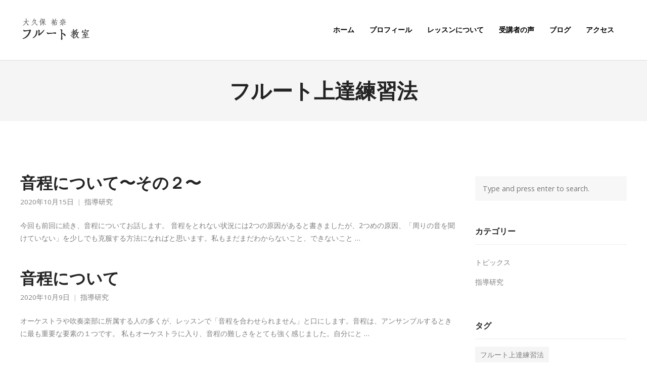

--- FILE ---
content_type: text/html; charset=UTF-8
request_url: https://flutist.yunaokubo.com/flutelesson/tag/%E3%83%95%E3%83%AB%E3%83%BC%E3%83%88%E4%B8%8A%E9%81%94%E7%B7%B4%E7%BF%92%E6%B3%95/
body_size: 8830
content:
<!DOCTYPE html>
<html lang="ja" prefix="og: http://ogp.me/ns#">
<head>
	<meta charset="UTF-8">
	<meta name="viewport" content="width=device-width, initial-scale=1">
	<link rel="profile" href="https://gmpg.org/xfn/11">
	<link rel="pingback" href="https://flutist.yunaokubo.com/flutelesson/xmlrpc.php">
	
<!-- Search Engine Optimization by Rank Math - https://s.rankmath.com/home -->
<title>|</title>
<meta name="robots" content="follow, noindex"/>
<meta property="og:locale" content="ja_JP">
<meta property="og:type" content="object">
<meta property="og:title" content="|">
<meta property="og:url" content="https://flutist.yunaokubo.com/flutelesson/tag/%e3%83%95%e3%83%ab%e3%83%bc%e3%83%88%e4%b8%8a%e9%81%94%e7%b7%b4%e7%bf%92%e6%b3%95/">
<meta property="og:site_name" content="大久保祐奈フルート教室">
<meta name="twitter:card" content="summary_large_image">
<meta name="twitter:title" content="|">
<script type="application/ld+json" class="rank-math-schema">{
    "@context": "https://schema.org",
    "@graph": [
        {
            "@type": "School",
            "@id": "https://flutist.yunaokubo.com/flutelesson/#organization",
            "name": "\u5927\u4e45\u4fdd\u7950\u5948\u30d5\u30eb\u30fc\u30c8\u6559\u5ba4",
            "url": "https://flutist.yunaokubo.com/flutelesson",
            "logo": {
                "@type": "ImageObject",
                "url": "http://flutist.yunaokubo.com/flutelesson/wp-content/uploads/2020/09/icon.jpg"
            }
        },
        {
            "@type": "WebSite",
            "@id": "https://flutist.yunaokubo.com/flutelesson/#website",
            "url": "https://flutist.yunaokubo.com/flutelesson",
            "name": "\u5927\u4e45\u4fdd\u7950\u5948\u30d5\u30eb\u30fc\u30c8\u6559\u5ba4",
            "publisher": {
                "@id": "https://flutist.yunaokubo.com/flutelesson/#organization"
            },
            "inLanguage": "ja",
            "potentialAction": {
                "@type": "SearchAction",
                "target": "https://flutist.yunaokubo.com/flutelesson/?s={search_term_string}",
                "query-input": "required name=search_term_string"
            }
        },
        {
            "@type": "BreadcrumbList",
            "@id": "https://flutist.yunaokubo.com/flutelesson/tag/%e3%83%95%e3%83%ab%e3%83%bc%e3%83%88%e4%b8%8a%e9%81%94%e7%b7%b4%e7%bf%92%e6%b3%95/#breadcrumb",
            "itemListElement": [
                {
                    "@type": "ListItem",
                    "position": 1,
                    "item": {
                        "@id": "http://flutist.yunaokubo.com/flutelesson",
                        "name": "Home"
                    }
                },
                {
                    "@type": "ListItem",
                    "position": 2,
                    "item": {
                        "@id": "https://flutist.yunaokubo.com/flutelesson/tag/%e3%83%95%e3%83%ab%e3%83%bc%e3%83%88%e4%b8%8a%e9%81%94%e7%b7%b4%e7%bf%92%e6%b3%95/",
                        "name": "\u30d5\u30eb\u30fc\u30c8\u4e0a\u9054\u7df4\u7fd2\u6cd5"
                    }
                }
            ]
        },
        {
            "@type": "CollectionPage",
            "@id": "https://flutist.yunaokubo.com/flutelesson/tag/%e3%83%95%e3%83%ab%e3%83%bc%e3%83%88%e4%b8%8a%e9%81%94%e7%b7%b4%e7%bf%92%e6%b3%95/#webpage",
            "url": "https://flutist.yunaokubo.com/flutelesson/tag/%e3%83%95%e3%83%ab%e3%83%bc%e3%83%88%e4%b8%8a%e9%81%94%e7%b7%b4%e7%bf%92%e6%b3%95/",
            "name": "|",
            "isPartOf": {
                "@id": "https://flutist.yunaokubo.com/flutelesson/#website"
            },
            "inLanguage": "ja",
            "breadcrumb": {
                "@id": "https://flutist.yunaokubo.com/flutelesson/tag/%e3%83%95%e3%83%ab%e3%83%bc%e3%83%88%e4%b8%8a%e9%81%94%e7%b7%b4%e7%bf%92%e6%b3%95/#breadcrumb"
            }
        },
        {
            "@type": "ItemList",
            "itemListElement": [
                {
                    "@type": "ListItem",
                    "position": 1,
                    "url": "https://flutist.yunaokubo.com/flutelesson/%e9%9f%b3%e7%a8%8b%e3%81%ab%e3%81%a4%e3%81%84%e3%81%a6%e3%80%9c%e3%81%9d%e3%81%ae%ef%bc%92%e3%80%9c/"
                },
                {
                    "@type": "ListItem",
                    "position": 2,
                    "url": "https://flutist.yunaokubo.com/flutelesson/%e9%9f%b3%e7%a8%8b%e3%81%ab%e3%81%a4%e3%81%84%e3%81%a6/"
                }
            ],
            "mainEntityOfPage": {
                "@id": "https://flutist.yunaokubo.com/flutelesson/tag/%e3%83%95%e3%83%ab%e3%83%bc%e3%83%88%e4%b8%8a%e9%81%94%e7%b7%b4%e7%bf%92%e6%b3%95/#webpage"
            }
        }
    ]
}</script>
<!-- /Rank Math WordPress SEO plugin -->

<link rel='dns-prefetch' href='//cdn.linearicons.com' />
<link rel='dns-prefetch' href='//fonts.googleapis.com' />
<link rel='dns-prefetch' href='//s.w.org' />
<link rel="alternate" type="application/rss+xml" title="大久保祐奈フルート教室 &raquo; フィード" href="https://flutist.yunaokubo.com/flutelesson/feed/" />
<link rel="alternate" type="application/rss+xml" title="大久保祐奈フルート教室 &raquo; コメントフィード" href="https://flutist.yunaokubo.com/flutelesson/comments/feed/" />
<link rel="alternate" type="application/rss+xml" title="大久保祐奈フルート教室 &raquo; フルート上達練習法 タグのフィード" href="https://flutist.yunaokubo.com/flutelesson/tag/%e3%83%95%e3%83%ab%e3%83%bc%e3%83%88%e4%b8%8a%e9%81%94%e7%b7%b4%e7%bf%92%e6%b3%95/feed/" />
		<script type="text/javascript">
			window._wpemojiSettings = {"baseUrl":"https:\/\/s.w.org\/images\/core\/emoji\/12.0.0-1\/72x72\/","ext":".png","svgUrl":"https:\/\/s.w.org\/images\/core\/emoji\/12.0.0-1\/svg\/","svgExt":".svg","source":{"concatemoji":"https:\/\/flutist.yunaokubo.com\/flutelesson\/wp-includes\/js\/wp-emoji-release.min.js?ver=5.4.18"}};
			/*! This file is auto-generated */
			!function(e,a,t){var n,r,o,i=a.createElement("canvas"),p=i.getContext&&i.getContext("2d");function s(e,t){var a=String.fromCharCode;p.clearRect(0,0,i.width,i.height),p.fillText(a.apply(this,e),0,0);e=i.toDataURL();return p.clearRect(0,0,i.width,i.height),p.fillText(a.apply(this,t),0,0),e===i.toDataURL()}function c(e){var t=a.createElement("script");t.src=e,t.defer=t.type="text/javascript",a.getElementsByTagName("head")[0].appendChild(t)}for(o=Array("flag","emoji"),t.supports={everything:!0,everythingExceptFlag:!0},r=0;r<o.length;r++)t.supports[o[r]]=function(e){if(!p||!p.fillText)return!1;switch(p.textBaseline="top",p.font="600 32px Arial",e){case"flag":return s([127987,65039,8205,9895,65039],[127987,65039,8203,9895,65039])?!1:!s([55356,56826,55356,56819],[55356,56826,8203,55356,56819])&&!s([55356,57332,56128,56423,56128,56418,56128,56421,56128,56430,56128,56423,56128,56447],[55356,57332,8203,56128,56423,8203,56128,56418,8203,56128,56421,8203,56128,56430,8203,56128,56423,8203,56128,56447]);case"emoji":return!s([55357,56424,55356,57342,8205,55358,56605,8205,55357,56424,55356,57340],[55357,56424,55356,57342,8203,55358,56605,8203,55357,56424,55356,57340])}return!1}(o[r]),t.supports.everything=t.supports.everything&&t.supports[o[r]],"flag"!==o[r]&&(t.supports.everythingExceptFlag=t.supports.everythingExceptFlag&&t.supports[o[r]]);t.supports.everythingExceptFlag=t.supports.everythingExceptFlag&&!t.supports.flag,t.DOMReady=!1,t.readyCallback=function(){t.DOMReady=!0},t.supports.everything||(n=function(){t.readyCallback()},a.addEventListener?(a.addEventListener("DOMContentLoaded",n,!1),e.addEventListener("load",n,!1)):(e.attachEvent("onload",n),a.attachEvent("onreadystatechange",function(){"complete"===a.readyState&&t.readyCallback()})),(n=t.source||{}).concatemoji?c(n.concatemoji):n.wpemoji&&n.twemoji&&(c(n.twemoji),c(n.wpemoji)))}(window,document,window._wpemojiSettings);
		</script>
		<style type="text/css">
img.wp-smiley,
img.emoji {
	display: inline !important;
	border: none !important;
	box-shadow: none !important;
	height: 1em !important;
	width: 1em !important;
	margin: 0 .07em !important;
	vertical-align: -0.1em !important;
	background: none !important;
	padding: 0 !important;
}
</style>
	<link rel='stylesheet' id='wp-block-library-css'  href='https://flutist.yunaokubo.com/flutelesson/wp-includes/css/dist/block-library/style.min.css?ver=5.4.18' type='text/css' media='all' />
<link rel='stylesheet' id='toc-screen-css'  href='https://flutist.yunaokubo.com/flutelesson/wp-content/plugins/table-of-contents-plus/screen.min.css?ver=2106' type='text/css' media='all' />
<link rel='stylesheet' id='ewd-ufaq-rrssb-css'  href='https://flutist.yunaokubo.com/flutelesson/wp-content/plugins/ultimate-faqs/assets/css/rrssb-min.css?ver=5.4.18' type='text/css' media='all' />
<link rel='stylesheet' id='ewd-ufaq-jquery-ui-css'  href='https://flutist.yunaokubo.com/flutelesson/wp-content/plugins/ultimate-faqs/assets/css/jquery-ui.min.css?ver=5.4.18' type='text/css' media='all' />
<link rel='stylesheet' id='weston-style-css'  href='https://flutist.yunaokubo.com/flutelesson/wp-content/themes/themetrust-weston/style.css?ver=5.4.18' type='text/css' media='all' />
<link rel='stylesheet' id='weston-js-css-css'  href='https://flutist.yunaokubo.com/flutelesson/wp-content/themes/themetrust-weston/css/js.css?ver=1.3.3' type='text/css' media='all' />
<link rel='stylesheet' id='weston-prettyphoto-css'  href='https://flutist.yunaokubo.com/flutelesson/wp-content/themes/themetrust-weston/css/prettyPhoto.css?ver=3.1.6' type='text/css' media='all' />
<link rel='stylesheet' id='superfish-css'  href='https://flutist.yunaokubo.com/flutelesson/wp-content/themes/themetrust-weston/css/superfish.css?ver=1.7.5' type='text/css' media='all' />
<link rel='stylesheet' id='weston-woocommerce-css'  href='https://flutist.yunaokubo.com/flutelesson/wp-content/themes/themetrust-weston/css/woocommerce.css?ver=2' type='text/css' media='all' />
<link rel='stylesheet' id='weston-loader-main-css'  href='https://flutist.yunaokubo.com/flutelesson/wp-content/themes/themetrust-weston/css/loaders/spinkit.css?ver=1.0' type='text/css' media='all' />
<link rel='stylesheet' id='weston-loader-animation-css'  href='https://flutist.yunaokubo.com/flutelesson/wp-content/themes/themetrust-weston/css/loaders/rotating-plane.css?ver=1.0' type='text/css' media='all' />
<link rel='stylesheet' id='weston-font-awesome-5-css'  href='https://flutist.yunaokubo.com/flutelesson/wp-content/themes/themetrust-weston/css/font-awesome/all.min.css?ver=5.8.1' type='text/css' media='all' />
<link rel='stylesheet' id='weston-font-awesome-css'  href='https://flutist.yunaokubo.com/flutelesson/wp-content/themes/themetrust-weston/css/font-awesome.min.css?ver=4.7.0' type='text/css' media='all' />
<link rel='stylesheet' id='weston-linearicons-css'  href='https://cdn.linearicons.com/free/1.0.0/icon-font.min.css?ver=4.0.3' type='text/css' media='all' />
<link rel='stylesheet' id='weston-fonts-css'  href='//fonts.googleapis.com/css?family=Raleway%3A300%2C400%2C700%2C300italic%2C400italic%2C700italic%7COpen+Sans%3A300%2C400%2C700%2C300italic%2C400italic%2C700italic&#038;subset=latin%2Clatin-ext' type='text/css' media='all' />
<link rel='stylesheet' id='jquery-lazyloadxt-fadein-css-css'  href='//flutist.yunaokubo.com/flutelesson/wp-content/plugins/a3-lazy-load/assets/css/jquery.lazyloadxt.fadein.css?ver=5.4.18' type='text/css' media='all' />
<link rel='stylesheet' id='a3a3_lazy_load-css'  href='//flutist.yunaokubo.com/flutelesson/wp-content/uploads/sass/a3_lazy_load.min.css?ver=1599964067' type='text/css' media='all' />
<script   type='text/javascript' src='https://flutist.yunaokubo.com/flutelesson/wp-includes/js/jquery/jquery.js?ver=1.12.4-wp'></script>
<script   type='text/javascript' src='https://flutist.yunaokubo.com/flutelesson/wp-includes/js/jquery/jquery-migrate.min.js?ver=1.4.1'></script>
<script type='text/javascript'>
/* <![CDATA[ */
var a3_lazyload_params = {"apply_images":"1","apply_videos":"1"};
/* ]]> */
</script>
<script   type='text/javascript' src='//flutist.yunaokubo.com/flutelesson/wp-content/plugins/a3-lazy-load/assets/js/jquery.lazyloadxt.extra.min.js?ver=2.4.7'></script>
<script   type='text/javascript' src='//flutist.yunaokubo.com/flutelesson/wp-content/plugins/a3-lazy-load/assets/js/jquery.lazyloadxt.srcset.min.js?ver=2.4.7'></script>
<script type='text/javascript'>
/* <![CDATA[ */
var a3_lazyload_extend_params = {"edgeY":"300","horizontal_container_classnames":""};
/* ]]> */
</script>
<script   type='text/javascript' src='//flutist.yunaokubo.com/flutelesson/wp-content/plugins/a3-lazy-load/assets/js/jquery.lazyloadxt.extend.js?ver=2.4.7'></script>
<link rel='https://api.w.org/' href='https://flutist.yunaokubo.com/flutelesson/wp-json/' />
<link rel="EditURI" type="application/rsd+xml" title="RSD" href="https://flutist.yunaokubo.com/flutelesson/xmlrpc.php?rsd" />
<link rel="wlwmanifest" type="application/wlwmanifest+xml" href="https://flutist.yunaokubo.com/flutelesson/wp-includes/wlwmanifest.xml" /> 
<meta name="generator" content="WordPress 5.4.18" />
<style type="text/css">div#toc_container {background: #f9f9f9;border: 1px solid #d6d6d6;width: 100%;}div#toc_container ul li {font-size: 100%;}</style>    
    <script type="text/javascript">
        var ajaxurl = 'https://flutist.yunaokubo.com/flutelesson/wp-admin/admin-ajax.php';
    </script>
				<meta name="generator" content="weston  1.0" />

		<!--[if IE 8]>
		<link rel="stylesheet" href="https://flutist.yunaokubo.com/flutelesson/wp-content/themes/themetrust-weston/css/ie8.css" type="text/css" media="screen" />
		<![endif]-->
		<!--[if IE]><script src="http://html5shiv.googlecode.com/svn/trunk/html5.js"></script><![endif]-->

		
		<style>

			
			
			
			
			
						.entry-content a:hover { color: #00a3a0; }
			
			
			
			
			
						.cart-count { background-color: #1e73be; }
			
			
			
			
			
			
			
			
			
			
			
			
			
			
			
			
			
			
			
			
			
			
			
							#footer * { color: #666666 !important; }
			
			
			
							#footer a:hover { color: #00a3a0 !important; }
			
			
			

		
			
			
			
			
			
		
							.inline-header #site-header .nav-holder { height: 120px; }
				.inline-header #site-header .logo { height: 120px; }
				.inline-header #site-header .nav-holder,
				.inline-header #site-header .main-nav ul > li,
				.inline-header #site-header .main-nav ul > li > a,
				#site-header .main-nav #menu-main-menu > li > span,
				#site-header .secondary-nav a,
				#site-header .secondary-nav span  { line-height: 120px; height: 120px;}
			
							#site-header.sticky .inside .nav-holder { height: 80px !important; }
				#site-header.sticky .logo { height: 80px !important; }
				#site-header.sticky .nav-holder,
				#site-header.sticky .main-nav ul > li,
				#site-header.sticky .main-nav ul > li > a,
				#site-header.sticky .main-nav ul > li > span,
				#site-header.sticky .secondary-nav a,
				#site-header.sticky .secondary-nav span  { line-height: 80px; height: 80px;}
			
			
				
		@media only screen and (max-width: 768px){
			.logo { display: none; }
			.logo.mobile { display: table; }
			.top-header.stacked-header #main-container #site-header .logo {
				height: 60px;
			}
			.top-header.stacked-header #main-container #site-header .logo.mobile {
				height: 60;
			}
			.top-header #main-container #site-header .logo.mobile {
				height: 60px;
			}
			body.top-header.stacked-header #main-container #site-header .nav-holder .secondary-nav span,
			body.top-header.stacked-header #main-container #site-header .nav-holder .secondary-nav a,
			body.top-header #main-container #site-header .nav-holder .secondary-nav span,
			body.top-header #main-container #site-header .nav-holder .secondary-nav a {
				height: 60px; line-height: 60px;
			}
			
			.top-header.stacked-header #main-container .nav-holder{
				height: 60px;
			}
			.top-header #main-container .nav-holder{
				height: 60px;
			}
		}

		
		</style>

					<!-- ThemeTrust Google Font Picker -->
					<link href='//fonts.googleapis.com/css?family=Noto+Sans' rel='stylesheet' type='text/css'>										
					<style type="text/css">p { 
												font-family: 'Noto Sans'; 
											}</style>

									<!-- ThemeTrust Google Font Picker -->
					<link href='//fonts.googleapis.com/css?family=Noto+Serif' rel='stylesheet' type='text/css'>										
					<style type="text/css">.site-main h1 { 
												font-family: 'Noto Serif'; 
											}</style>

									<!-- ThemeTrust Google Font Picker -->
															
					<style type="text/css">.site-main h2 { 
												font-family: 'Noto Serif'; 
											}</style>

									<!-- ThemeTrust Google Font Picker -->
															
					<style type="text/css">#primary header.main h1.entry-title { 
												font-family: 'Noto Serif'; 
											}</style>

				<meta name="generator" content="Powered by WPBakery Page Builder - drag and drop page builder for WordPress."/>
<link rel="icon" href="https://flutist.yunaokubo.com/flutelesson/wp-content/uploads/2020/09/cropped-icon-32x32.jpg" sizes="32x32" />
<link rel="icon" href="https://flutist.yunaokubo.com/flutelesson/wp-content/uploads/2020/09/cropped-icon-192x192.jpg" sizes="192x192" />
<link rel="apple-touch-icon" href="https://flutist.yunaokubo.com/flutelesson/wp-content/uploads/2020/09/cropped-icon-180x180.jpg" />
<meta name="msapplication-TileImage" content="https://flutist.yunaokubo.com/flutelesson/wp-content/uploads/2020/09/cropped-icon-270x270.jpg" />
<noscript><style> .wpb_animate_when_almost_visible { opacity: 1; }</style></noscript></head>

<body class="archive tag tag-8 chrome osx  inline-header top-header sticky-header has-sticky-header wpb-js-composer js-comp-ver-6.2.0 vc_responsive" data-mobile-breakpoint="768">

		<div id="scroll-to-top"><span></span></div>

<div id="site-wrap">
<div id="main-container">
	
						<header id="site-header" class="">
								<div class="inside logo-and-nav clearfix">
																				
					<div id="logo" class="logo has-sticky-logo">
											<h2 class="site-title"><a href="https://flutist.yunaokubo.com/flutelesson"><img src="https://flutist.yunaokubo.com/flutelesson/wp-content/uploads/2020/08/lesson_logo_s_2_2.png" alt="大久保祐奈フルート教室" /></a></h2>
					
											<h2 class="site-title sticky"><a href="https://flutist.yunaokubo.com/flutelesson"><img src="https://flutist.yunaokubo.com/flutelesson/wp-content/uploads/2020/08/lesson_logo_s_en.png" alt="大久保祐奈フルート教室" /></a></h2>
										</div>
					
					<div id="logo-mobile" class="logo mobile">
											<h2 class="site-title"><a href="https://flutist.yunaokubo.com/flutelesson"><img src="https://flutist.yunaokubo.com/flutelesson/wp-content/uploads/2020/08/lesson_logo_s_2_2.png" alt="大久保祐奈フルート教室" /></a></h2>
										</div>

					
					<div class="nav-holder">

						<div class="main-nav clearfix">
						<ul id="menu-mainmenu" class="main-menu sf-menu"><li id="menu-item-127" class="menu-item menu-item-type-custom menu-item-object-custom menu-item-home menu-item-127 depth-0"><a href="https://flutist.yunaokubo.com/flutelesson/" class="link link-depth-0"><span>ホーム</span></a></li>
<li id="menu-item-74" class="menu-item menu-item-type-post_type menu-item-object-page menu-item-74 depth-0"><a href="https://flutist.yunaokubo.com/flutelesson/profile/" class="link link-depth-0"><span>プロフィール</span></a></li>
<li id="menu-item-201" class="menu-item menu-item-type-custom menu-item-object-custom menu-item-has-children menu-item-201 depth-0"><a href="https://flutist.yunaokubo.com/flutelesson/course/" class="link link-depth-0"><span>レッスンについて</span></a>
<ul class="sub-menu">
	<li id="menu-item-78" class="menu-item menu-item-type-post_type menu-item-object-page menu-item-78 depth-1"><a href="https://flutist.yunaokubo.com/flutelesson/course/" class="link link-depth-1"><span>レッスンコース</span></a></li>
	<li id="menu-item-145" class="menu-item menu-item-type-post_type menu-item-object-page menu-item-145 depth-1"><a href="https://flutist.yunaokubo.com/flutelesson/triallesson/" class="link link-depth-1"><span>体験レッスン</span></a></li>
	<li id="menu-item-97" class="menu-item menu-item-type-post_type menu-item-object-page menu-item-97 depth-1"><a href="https://flutist.yunaokubo.com/flutelesson/faqs/" class="link link-depth-1"><span>よくある質問</span></a></li>
</ul>
</li>
<li id="menu-item-27" class="menu-item menu-item-type-post_type menu-item-object-page menu-item-27 depth-0"><a href="https://flutist.yunaokubo.com/flutelesson/testimonials/" class="link link-depth-0"><span>受講者の声</span></a></li>
<li id="menu-item-202" class="menu-item menu-item-type-post_type menu-item-object-page menu-item-202 depth-0"><a href="https://flutist.yunaokubo.com/flutelesson/blog/" class="link link-depth-0"><span>ブログ</span></a></li>
<li id="menu-item-98" class="menu-item menu-item-type-post_type menu-item-object-page menu-item-98 depth-0"><a href="https://flutist.yunaokubo.com/flutelesson/access/" class="link link-depth-0"><span>アクセス</span></a></li>
</ul>						</div>

						<div class="secondary-nav clearfix">

							
																				</div>
						
						<div class="hamburger hamburger--spin right" >
						  <span class="hamburger-box">
						    <span class="hamburger-inner"></span>
						  </span>
						</div>
					</div>

				</div>

			</header><!-- #site-header -->
						<!-- Slide Panel -->
			<div id="slide-panel-holder" class="" >
			<div id="slide-panel">
				<div class="hidden-scroll">
					<div class="inner has-mobile-menu">
						<nav id="slide-main-menu" class="menu-mainmenu-container"><ul id="menu-mainmenu-1" class="collapse sidebar"><li class="menu-item menu-item-type-custom menu-item-object-custom menu-item-home menu-item-127"><a href="https://flutist.yunaokubo.com/flutelesson/">ホーム</a></li>
<li class="menu-item menu-item-type-post_type menu-item-object-page menu-item-74"><a href="https://flutist.yunaokubo.com/flutelesson/profile/">プロフィール</a></li>
<li class="menu-item menu-item-type-custom menu-item-object-custom menu-item-has-children menu-item-201"><a href="https://flutist.yunaokubo.com/flutelesson/course/">レッスンについて</a>
<ul class="sub-menu">
	<li class="menu-item menu-item-type-post_type menu-item-object-page menu-item-78"><a href="https://flutist.yunaokubo.com/flutelesson/course/">レッスンコース</a></li>
	<li class="menu-item menu-item-type-post_type menu-item-object-page menu-item-145"><a href="https://flutist.yunaokubo.com/flutelesson/triallesson/">体験レッスン</a></li>
	<li class="menu-item menu-item-type-post_type menu-item-object-page menu-item-97"><a href="https://flutist.yunaokubo.com/flutelesson/faqs/">よくある質問</a></li>
</ul>
</li>
<li class="menu-item menu-item-type-post_type menu-item-object-page menu-item-27"><a href="https://flutist.yunaokubo.com/flutelesson/testimonials/">受講者の声</a></li>
<li class="menu-item menu-item-type-post_type menu-item-object-page menu-item-202"><a href="https://flutist.yunaokubo.com/flutelesson/blog/">ブログ</a></li>
<li class="menu-item menu-item-type-post_type menu-item-object-page menu-item-98"><a href="https://flutist.yunaokubo.com/flutelesson/access/">アクセス</a></li>
</ul></nav>
						<nav id="slide-mobile-menu" class="menu-mainmenu-container"><ul id="menu-mainmenu-2" class="collapse sidebar"><li class="menu-item menu-item-type-custom menu-item-object-custom menu-item-home menu-item-127"><a href="https://flutist.yunaokubo.com/flutelesson/">ホーム</a></li>
<li class="menu-item menu-item-type-post_type menu-item-object-page menu-item-74"><a href="https://flutist.yunaokubo.com/flutelesson/profile/">プロフィール</a></li>
<li class="menu-item menu-item-type-custom menu-item-object-custom menu-item-has-children menu-item-201"><a href="https://flutist.yunaokubo.com/flutelesson/course/">レッスンについて</a>
<ul class="sub-menu">
	<li class="menu-item menu-item-type-post_type menu-item-object-page menu-item-78"><a href="https://flutist.yunaokubo.com/flutelesson/course/">レッスンコース</a></li>
	<li class="menu-item menu-item-type-post_type menu-item-object-page menu-item-145"><a href="https://flutist.yunaokubo.com/flutelesson/triallesson/">体験レッスン</a></li>
	<li class="menu-item menu-item-type-post_type menu-item-object-page menu-item-97"><a href="https://flutist.yunaokubo.com/flutelesson/faqs/">よくある質問</a></li>
</ul>
</li>
<li class="menu-item menu-item-type-post_type menu-item-object-page menu-item-27"><a href="https://flutist.yunaokubo.com/flutelesson/testimonials/">受講者の声</a></li>
<li class="menu-item menu-item-type-post_type menu-item-object-page menu-item-202"><a href="https://flutist.yunaokubo.com/flutelesson/blog/">ブログ</a></li>
<li class="menu-item menu-item-type-post_type menu-item-object-page menu-item-98"><a href="https://flutist.yunaokubo.com/flutelesson/access/">アクセス</a></li>
</ul></nav>
																	</div><!-- .inner -->
				</div>
				<span id="menu-toggle-close" class="menu-toggle right close slide" data-target="slide-panel"><span></span></span>
			</div><!-- /slide-panel-->
			</div>
						
			
	<div id="middle">
				<div id="primary" class="content-area">

					<header class="main entry-header">
						<h1 class="entry-title">
							フルート上達練習法						</h1>
												<span class="overlay"></span>
					</header><!-- .entry-header -->

										
	<main id="main" class="site-main blog" role="main">
		<div class="body-wrap clear">
			<div class="content-main">
			
				<div id="posts-scroll">
				
					
<article id="post-258" class="post-258 post type-post status-publish format-standard hentry category-study tag-8">

	<header class="entry-header">
		<h2 class="entry-title"><a href="https://flutist.yunaokubo.com/flutelesson/%e9%9f%b3%e7%a8%8b%e3%81%ab%e3%81%a4%e3%81%84%e3%81%a6%e3%80%9c%e3%81%9d%e3%81%ae%ef%bc%92%e3%80%9c/" rel="bookmark">音程について〜その２〜</a></h2>					<span class="meta ">
				<span class="meta-date">2020年10月15日</span><span class="meta-cat"><a href="https://flutist.yunaokubo.com/flutelesson/topics/study/" title="View all posts in 指導研究">指導研究</a></span>											</span><!-- .entry-meta -->
		
			</header><!-- .entry-header -->

		<div class="entry-content">
		<p>今回も前回に続き、音程についてお話します。 音程をとれない状況には2つの原因があると書きましたが、2つめの原因、「周りの音を聞けていない」を少しでも克服する方法になればと思います。私もまだまだわからないこと、できないこと &hellip; <a href="https://flutist.yunaokubo.com/flutelesson/%e9%9f%b3%e7%a8%8b%e3%81%ab%e3%81%a4%e3%81%84%e3%81%a6%e3%80%9c%e3%81%9d%e3%81%ae%ef%bc%92%e3%80%9c/" title="音程について〜その２〜" class="read-more">Read More</a></p>
	</div><!-- .entry-content -->
		
</article><!-- #post-258 -->
			
				
					
<article id="post-253" class="post-253 post type-post status-publish format-standard hentry category-study tag-8">

	<header class="entry-header">
		<h2 class="entry-title"><a href="https://flutist.yunaokubo.com/flutelesson/%e9%9f%b3%e7%a8%8b%e3%81%ab%e3%81%a4%e3%81%84%e3%81%a6/" rel="bookmark">音程について</a></h2>					<span class="meta ">
				<span class="meta-date">2020年10月9日</span><span class="meta-cat"><a href="https://flutist.yunaokubo.com/flutelesson/topics/study/" title="View all posts in 指導研究">指導研究</a></span>											</span><!-- .entry-meta -->
		
			</header><!-- .entry-header -->

		<div class="entry-content">
		<p>オーケストラや吹奏楽部に所属する人の多くが、レッスンで「音程を合わせられません」と口にします。音程は、アンサンブルするときに最も重要な要素の１つです。 私もオーケストラに入り、音程の難しさをとても強く感じました。自分にと &hellip; <a href="https://flutist.yunaokubo.com/flutelesson/%e9%9f%b3%e7%a8%8b%e3%81%ab%e3%81%a4%e3%81%84%e3%81%a6/" title="音程について" class="read-more">Read More</a></p>
	</div><!-- .entry-content -->
		
</article><!-- #post-253 -->
			
				
				</div><!-- #posts-scroll -->

				
						</div>
		
<aside class="sidebar">
	<div id="search-2" class="widget-box widget widget_search"><div class="inside">
<form method="get" id="searchform"   action="https://flutist.yunaokubo.com/flutelesson/">
<input type="text" class="search" placeholder="Type and press enter to search." name="s" id="s" />
<input type="hidden" id="searchsubmit" />
</form></div></div><div id="categories-3" class="widget-box widget widget_categories"><div class="inside"><h3 class="widget-title">カテゴリー</h3>		<ul>
				<li class="cat-item cat-item-1"><a href="https://flutist.yunaokubo.com/flutelesson/topics/topics/">トピックス</a>
</li>
	<li class="cat-item cat-item-5"><a href="https://flutist.yunaokubo.com/flutelesson/topics/study/">指導研究</a>
</li>
		</ul>
			</div></div><div id="tag_cloud-2" class="widget-box widget widget_tag_cloud"><div class="inside"><h3 class="widget-title">タグ</h3><div class="tagcloud"><a href="https://flutist.yunaokubo.com/flutelesson/tag/%e3%83%95%e3%83%ab%e3%83%bc%e3%83%88%e4%b8%8a%e9%81%94%e7%b7%b4%e7%bf%92%e6%b3%95/" class="tag-cloud-link tag-link-8 tag-link-position-1" style="font-size: 22pt;" aria-label="フルート上達練習法 (2個の項目)">フルート上達練習法</a>
<a href="https://flutist.yunaokubo.com/flutelesson/tag/%e3%83%95%e3%83%ab%e3%83%bc%e3%83%88%e6%bc%94%e5%a5%8f%e3%81%ae%e5%9f%ba%e6%9c%ac/" class="tag-cloud-link tag-link-6 tag-link-position-2" style="font-size: 22pt;" aria-label="フルート演奏の基本 (2個の項目)">フルート演奏の基本</a>
<a href="https://flutist.yunaokubo.com/flutelesson/tag/%e3%83%95%e3%83%ab%e3%83%bc%e3%83%88%e6%bc%94%e5%a5%8f%e3%81%ae%e5%bf%83%e5%be%97/" class="tag-cloud-link tag-link-9 tag-link-position-3" style="font-size: 8pt;" aria-label="フルート演奏の心得 (1個の項目)">フルート演奏の心得</a></div>
</div></div></aside>
		</div>
	</main><!-- #main -->

				</div><!-- #primary -->
			</div> <!-- end middle -->	
		<footer id="footer" class="col-2">
		<div class="inside clear">
			
						
						<div class="main clear">
					<div id="custom_html-3" class="widget_text small one-third widget_custom_html footer-box widget-box"><div class="widget_text inside"><div class="textwidget custom-html-widget"><nav aria-label="breadcrumbs" class="rank-math-breadcrumb"><p><a href="http://flutist.yunaokubo.com/flutelesson">Home</a><span class="separator"> &raquo; </span><span class="last">フルート上達練習法</span></p></nav>
<h5>
大久保祐奈フルート教室　メニュー
</h5>
<hr />
<ul>
<li style="line-height:80%;"><a href="https://flutist.yunaokubo.com/flutelesson/">ホーム<br /><div style="font-size:0.7em; color:#999; margin-top:-4px; padding-top:0px; font-family:Nothingyoucoulddo;">Home</div></a></li>
<li><a href="https://flutist.yunaokubo.com/flutelesson/profile/">講師プロフィールと指導方針<br /><div style="font-size:0.7em; color:#999; margin-top:-4px; padding-top:0px; font-family:Nothingyoucoulddo;">Profile &amp; Teaching Guidelines</div></a></li>
<li><a href="https://flutist.yunaokubo.com/flutelesson/course/">レッスンコース<br /><div style="font-size:0.7em; color:#999; margin-top:-4px; padding-top:0px; font-family:Nothingyoucoulddo;">Lesson Course</div></a></li>
<li><a href="https://flutist.yunaokubo.com/flutelesson/course/#online">オンラインレッスン<br /><div style="font-size:0.7em; color:#999; margin-top:-4px; padding-top:0px; font-family:Nothingyoucoulddo;">Online Lesson</div></a></li>
<li><a href="https://flutist.yunaokubo.com/flutelesson/triallesson/">体験レッスン<br /><div style="font-size:0.7em; color:#999; margin-top:-4px; padding-top:0px; font-family:Nothingyoucoulddo;">Trial Lesson</div></a></li>
<li><a href="https://flutist.yunaokubo.com/flutelesson/faqs/">よくある質問<br /><div style="font-size:0.7em; color:#999; margin-top:-4px; padding-top:0px; font-family:Nothingyoucoulddo;">FAQs</div></a></li>
<li><a href="https://flutist.yunaokubo.com/flutelesson/testimonials/">受講者の声<br /><div style="font-size:0.7em; color:#999; margin-top:-4px; padding-top:0px; font-family:Nothingyoucoulddo;">Testimonials</div></a></li>
<li><a href="https://flutist.yunaokubo.com/flutelesson/access/">京都教室へのアクセス案内<br /><div style="font-size:0.7em; color:#999; margin-top:-4px; padding-top:0px; font-family:Nothingyoucoulddo;">Access<br />
京都 二条駅、千本丸太町近くのフルート教室です。</div></a><br /><br />
</li>
</ul>
<br />
<h5>
	リンク
</h5>
<hr />
<ul>
	<li><a href="https://flutist.yunaokubo.com/" target="_blank" rel="noopener noreferrer">フルーティスト 大久保祐奈 公式サイト<div style="font-size:0.7em; color:#999; margin-top:-4px; padding-top:0px; font-family:Nothingyoucoulddo;">Flutist Yuna Okubo Official Site</div></a></li>
<li><a href="https://www.youtube.com/channel/UC0CBkN5-rILmbP0wL2p9y5w/videos" target="_blank" rel="noopener noreferrer">大久保祐奈 YouTube チャンネル<br/><div style="font-size:0.7em; color:#999; margin-top:-4px; padding-top:0px; font-family:Nothingyoucoulddo;">Yuna Okubo YouTube Channel</div> </a></li>
</ul>
</div></div></div><div id="media_gallery-2" class="small one-third widget_media_gallery footer-box widget-box"><div class="inside"><div id='gallery-1' class='gallery galleryid-253 gallery-columns-3 gallery-size-full'><figure class='gallery-item'>
			<div class='gallery-icon landscape'>
				<a data-rel="prettyPhoto[gallery]" href='https://flutist.yunaokubo.com/flutelesson/5/'><img width="512" height="512" src="//flutist.yunaokubo.com/flutelesson/wp-content/plugins/a3-lazy-load/assets/images/lazy_placeholder.gif" data-lazy-type="image" data-src="https://flutist.yunaokubo.com/flutelesson/wp-content/uploads/2023/05/5.jpg" class="lazy lazy-hidden attachment-full size-full" alt="" srcset="" data-srcset="https://flutist.yunaokubo.com/flutelesson/wp-content/uploads/2023/05/5.jpg 512w, https://flutist.yunaokubo.com/flutelesson/wp-content/uploads/2023/05/5-300x300.jpg 300w, https://flutist.yunaokubo.com/flutelesson/wp-content/uploads/2023/05/5-150x150.jpg 150w" sizes="(max-width: 512px) 100vw, 512px" /><noscript><img width="512" height="512" src="https://flutist.yunaokubo.com/flutelesson/wp-content/uploads/2023/05/5.jpg" class="attachment-full size-full" alt="" srcset="https://flutist.yunaokubo.com/flutelesson/wp-content/uploads/2023/05/5.jpg 512w, https://flutist.yunaokubo.com/flutelesson/wp-content/uploads/2023/05/5-300x300.jpg 300w, https://flutist.yunaokubo.com/flutelesson/wp-content/uploads/2023/05/5-150x150.jpg 150w" sizes="(max-width: 512px) 100vw, 512px" /></noscript></a>
			</div></figure><figure class='gallery-item'>
			<div class='gallery-icon landscape'>
				<a data-rel="prettyPhoto[gallery]" href='https://flutist.yunaokubo.com/flutelesson/2/'><img width="512" height="512" src="//flutist.yunaokubo.com/flutelesson/wp-content/plugins/a3-lazy-load/assets/images/lazy_placeholder.gif" data-lazy-type="image" data-src="https://flutist.yunaokubo.com/flutelesson/wp-content/uploads/2023/05/2.jpg" class="lazy lazy-hidden attachment-full size-full" alt="" srcset="" data-srcset="https://flutist.yunaokubo.com/flutelesson/wp-content/uploads/2023/05/2.jpg 512w, https://flutist.yunaokubo.com/flutelesson/wp-content/uploads/2023/05/2-300x300.jpg 300w, https://flutist.yunaokubo.com/flutelesson/wp-content/uploads/2023/05/2-150x150.jpg 150w" sizes="(max-width: 512px) 100vw, 512px" /><noscript><img width="512" height="512" src="https://flutist.yunaokubo.com/flutelesson/wp-content/uploads/2023/05/2.jpg" class="attachment-full size-full" alt="" srcset="https://flutist.yunaokubo.com/flutelesson/wp-content/uploads/2023/05/2.jpg 512w, https://flutist.yunaokubo.com/flutelesson/wp-content/uploads/2023/05/2-300x300.jpg 300w, https://flutist.yunaokubo.com/flutelesson/wp-content/uploads/2023/05/2-150x150.jpg 150w" sizes="(max-width: 512px) 100vw, 512px" /></noscript></a>
			</div></figure><figure class='gallery-item'>
			<div class='gallery-icon landscape'>
				<a data-rel="prettyPhoto[gallery]" href='https://flutist.yunaokubo.com/flutelesson/6/'><img width="512" height="512" src="//flutist.yunaokubo.com/flutelesson/wp-content/plugins/a3-lazy-load/assets/images/lazy_placeholder.gif" data-lazy-type="image" data-src="https://flutist.yunaokubo.com/flutelesson/wp-content/uploads/2023/05/6.jpg" class="lazy lazy-hidden attachment-full size-full" alt="" srcset="" data-srcset="https://flutist.yunaokubo.com/flutelesson/wp-content/uploads/2023/05/6.jpg 512w, https://flutist.yunaokubo.com/flutelesson/wp-content/uploads/2023/05/6-300x300.jpg 300w, https://flutist.yunaokubo.com/flutelesson/wp-content/uploads/2023/05/6-150x150.jpg 150w" sizes="(max-width: 512px) 100vw, 512px" /><noscript><img width="512" height="512" src="https://flutist.yunaokubo.com/flutelesson/wp-content/uploads/2023/05/6.jpg" class="attachment-full size-full" alt="" srcset="https://flutist.yunaokubo.com/flutelesson/wp-content/uploads/2023/05/6.jpg 512w, https://flutist.yunaokubo.com/flutelesson/wp-content/uploads/2023/05/6-300x300.jpg 300w, https://flutist.yunaokubo.com/flutelesson/wp-content/uploads/2023/05/6-150x150.jpg 150w" sizes="(max-width: 512px) 100vw, 512px" /></noscript></a>
			</div></figure><figure class='gallery-item'>
			<div class='gallery-icon landscape'>
				<a data-rel="prettyPhoto[gallery]" href='https://flutist.yunaokubo.com/flutelesson/4/'><img width="512" height="512" src="//flutist.yunaokubo.com/flutelesson/wp-content/plugins/a3-lazy-load/assets/images/lazy_placeholder.gif" data-lazy-type="image" data-src="https://flutist.yunaokubo.com/flutelesson/wp-content/uploads/2023/05/4.jpg" class="lazy lazy-hidden attachment-full size-full" alt="" srcset="" data-srcset="https://flutist.yunaokubo.com/flutelesson/wp-content/uploads/2023/05/4.jpg 512w, https://flutist.yunaokubo.com/flutelesson/wp-content/uploads/2023/05/4-300x300.jpg 300w, https://flutist.yunaokubo.com/flutelesson/wp-content/uploads/2023/05/4-150x150.jpg 150w" sizes="(max-width: 512px) 100vw, 512px" /><noscript><img width="512" height="512" src="https://flutist.yunaokubo.com/flutelesson/wp-content/uploads/2023/05/4.jpg" class="attachment-full size-full" alt="" srcset="https://flutist.yunaokubo.com/flutelesson/wp-content/uploads/2023/05/4.jpg 512w, https://flutist.yunaokubo.com/flutelesson/wp-content/uploads/2023/05/4-300x300.jpg 300w, https://flutist.yunaokubo.com/flutelesson/wp-content/uploads/2023/05/4-150x150.jpg 150w" sizes="(max-width: 512px) 100vw, 512px" /></noscript></a>
			</div></figure><figure class='gallery-item'>
			<div class='gallery-icon landscape'>
				<a data-rel="prettyPhoto[gallery]" href='https://flutist.yunaokubo.com/flutelesson/1/'><img width="512" height="512" src="//flutist.yunaokubo.com/flutelesson/wp-content/plugins/a3-lazy-load/assets/images/lazy_placeholder.gif" data-lazy-type="image" data-src="https://flutist.yunaokubo.com/flutelesson/wp-content/uploads/2023/05/1.jpg" class="lazy lazy-hidden attachment-full size-full" alt="" srcset="" data-srcset="https://flutist.yunaokubo.com/flutelesson/wp-content/uploads/2023/05/1.jpg 512w, https://flutist.yunaokubo.com/flutelesson/wp-content/uploads/2023/05/1-300x300.jpg 300w, https://flutist.yunaokubo.com/flutelesson/wp-content/uploads/2023/05/1-150x150.jpg 150w" sizes="(max-width: 512px) 100vw, 512px" /><noscript><img width="512" height="512" src="https://flutist.yunaokubo.com/flutelesson/wp-content/uploads/2023/05/1.jpg" class="attachment-full size-full" alt="" srcset="https://flutist.yunaokubo.com/flutelesson/wp-content/uploads/2023/05/1.jpg 512w, https://flutist.yunaokubo.com/flutelesson/wp-content/uploads/2023/05/1-300x300.jpg 300w, https://flutist.yunaokubo.com/flutelesson/wp-content/uploads/2023/05/1-150x150.jpg 150w" sizes="(max-width: 512px) 100vw, 512px" /></noscript></a>
			</div></figure><figure class='gallery-item'>
			<div class='gallery-icon landscape'>
				<a data-rel="prettyPhoto[gallery]" href='https://flutist.yunaokubo.com/flutelesson/7/'><img width="512" height="512" src="//flutist.yunaokubo.com/flutelesson/wp-content/plugins/a3-lazy-load/assets/images/lazy_placeholder.gif" data-lazy-type="image" data-src="https://flutist.yunaokubo.com/flutelesson/wp-content/uploads/2023/05/7.jpg" class="lazy lazy-hidden attachment-full size-full" alt="" srcset="" data-srcset="https://flutist.yunaokubo.com/flutelesson/wp-content/uploads/2023/05/7.jpg 512w, https://flutist.yunaokubo.com/flutelesson/wp-content/uploads/2023/05/7-300x300.jpg 300w, https://flutist.yunaokubo.com/flutelesson/wp-content/uploads/2023/05/7-150x150.jpg 150w" sizes="(max-width: 512px) 100vw, 512px" /><noscript><img width="512" height="512" src="https://flutist.yunaokubo.com/flutelesson/wp-content/uploads/2023/05/7.jpg" class="attachment-full size-full" alt="" srcset="https://flutist.yunaokubo.com/flutelesson/wp-content/uploads/2023/05/7.jpg 512w, https://flutist.yunaokubo.com/flutelesson/wp-content/uploads/2023/05/7-300x300.jpg 300w, https://flutist.yunaokubo.com/flutelesson/wp-content/uploads/2023/05/7-150x150.jpg 150w" sizes="(max-width: 512px) 100vw, 512px" /></noscript></a>
			</div></figure>
		</div>
</div></div>		<div id="recent-posts-3" class="small one-third widget_recent_entries footer-box widget-box"><div class="inside">		<h3 class="widget-title">最近の投稿</h3>		<ul>
											<li>
					<a href="https://flutist.yunaokubo.com/flutelesson/%e3%83%95%e3%83%ab%e3%83%bc%e3%83%88%e3%81%ae%e3%82%b3%e3%83%b3%e3%82%af%e3%83%bc%e3%83%ab%e3%81%ae%e5%8f%97%e3%81%91%e6%96%b9%e3%80%81%e5%be%b9%e5%ba%95%e8%a7%a3%e8%aa%ac%ef%bc%81%ef%bc%88%e4%b8%ad/">フルートのコンクールの受け方、徹底解説！（中高生向け）</a>
									</li>
											<li>
					<a href="https://flutist.yunaokubo.com/flutelesson/%e3%80%90%e9%ab%98%e6%a0%a1%e7%94%9f%e5%90%91%e3%81%91%e3%80%91%e6%8c%81%e3%81%a3%e3%81%a6%e3%81%8a%e3%81%8d%e3%81%9f%e3%81%84%e6%95%99%e5%89%87%e6%9c%ac%ef%bc%98%e9%81%b8/">【高校生向け】フルートを学ぶ上で持っておきたい教則本６選</a>
									</li>
											<li>
					<a href="https://flutist.yunaokubo.com/flutelesson/%e3%80%90%e4%b8%ad%e5%ad%a6%e7%94%9f%e5%90%91%e3%81%91%e3%80%91%e3%83%95%e3%83%ab%e3%83%bc%e3%83%88%e6%95%99%e5%89%87%e6%9c%ac%e3%81%ae%e3%82%aa%e3%82%b9%e3%82%b9%e3%83%a1/">【中学生向け】フルート教則本のオススメ6選</a>
									</li>
											<li>
					<a href="https://flutist.yunaokubo.com/flutelesson/zoom%e3%81%a7%e3%81%ae%e3%83%95%e3%83%ab%e3%83%bc%e3%83%88%e3%83%ac%e3%83%83%e3%82%b9%e3%83%b3%e3%81%ab%e3%81%8a%e3%81%91%e3%82%8b%e9%9f%b3%e8%b3%aa%e6%94%b9%e5%96%84%e6%96%b9%e6%b3%95/">Zoomでのフルートレッスンにおける音質改善方法</a>
									</li>
											<li>
					<a href="https://flutist.yunaokubo.com/flutelesson/%e5%88%9d%e5%bf%83%e8%80%85%e5%bf%85%e8%a6%8b%ef%bc%81%e3%83%95%e3%83%ab%e3%83%bc%e3%83%88%e3%82%92%e5%a7%8b%e3%82%81%e3%82%8b%e5%89%8d%e3%81%ab%e7%9f%a5%e3%81%a3%e3%81%a6%e3%81%8a%e3%81%8f%e3%81%b9/">初心者必見！フルートを始める前に知っておくべき基礎知識</a>
									</li>
					</ul>
		</div></div>			</div><!-- end footer main -->
						
			<div class="secondary">

												<div class="left"><p>&copy; 2026 <a href="https://flutist.yunaokubo.com/flutelesson">大久保祐奈フルート教室</a> All Rights Reserved.</p></div>
								<div class="right"><p>Powered by <a href="https://wordpress.org/">WordPress</a></p></div>
							</div><!-- end footer secondary-->
		</div><!-- end footer inside-->
	</footer>
		
</div> <!-- end main-container -->
</div> <!-- end site-wrap -->
<script type='text/javascript'>
/* <![CDATA[ */
var tocplus = {"smooth_scroll":"1","visibility_show":"\u8868\u793a\u3059\u308b","visibility_hide":"\u975e\u8868\u793a\u306b\u3059\u308b","width":"100%"};
/* ]]> */
</script>
<script   type='text/javascript' src='https://flutist.yunaokubo.com/flutelesson/wp-content/plugins/table-of-contents-plus/front.min.js?ver=2106'></script>
<script   type='text/javascript' src='https://flutist.yunaokubo.com/flutelesson/wp-content/themes/themetrust-weston/js/jquery.actual.js?ver=1.0.16'></script>
<script   type='text/javascript' src='https://flutist.yunaokubo.com/flutelesson/wp-includes/js/hoverIntent.min.js?ver=1.8.1'></script>
<script   type='text/javascript' src='https://flutist.yunaokubo.com/flutelesson/wp-content/themes/themetrust-weston/js/superfish.js?ver=1.7.5'></script>
<script   type='text/javascript' src='https://flutist.yunaokubo.com/flutelesson/wp-content/themes/themetrust-weston/js/jquery.waitforimages.min.js?ver=2.0.3'></script>
<script   type='text/javascript' src='https://flutist.yunaokubo.com/flutelesson/wp-content/themes/themetrust-weston/js/waypoints.min.js?ver=1.3.3'></script>
<script   type='text/javascript' src='https://flutist.yunaokubo.com/flutelesson/wp-content/themes/themetrust-weston/js/jquery.isotope.js?ver=1.5.25'></script>
<script   type='text/javascript' src='https://flutist.yunaokubo.com/flutelesson/wp-content/themes/themetrust-weston/js/functions.js?ver=1.0'></script>
<script   type='text/javascript' src='https://flutist.yunaokubo.com/flutelesson/wp-content/themes/themetrust-weston/js/jquery.scrollTo.js?ver=1.4.6'></script>
<script   type='text/javascript' src='https://flutist.yunaokubo.com/flutelesson/wp-content/themes/themetrust-weston/js/jquery.prettyPhoto.js?ver=3.1.6'></script>
<script   type='text/javascript' src='https://flutist.yunaokubo.com/flutelesson/wp-content/themes/themetrust-weston/js/theme_trust.js?ver=2.0.2'></script>
<script   type='text/javascript' src='https://flutist.yunaokubo.com/flutelesson/wp-includes/js/wp-embed.min.js?ver=5.4.18'></script>

</body>
</html>
<!-- Dynamic page generated in 0.782 seconds. -->
<!-- Cached page generated by WP-Super-Cache on 2026-01-22 05:26:02 -->

<!-- Compression = gzip -->